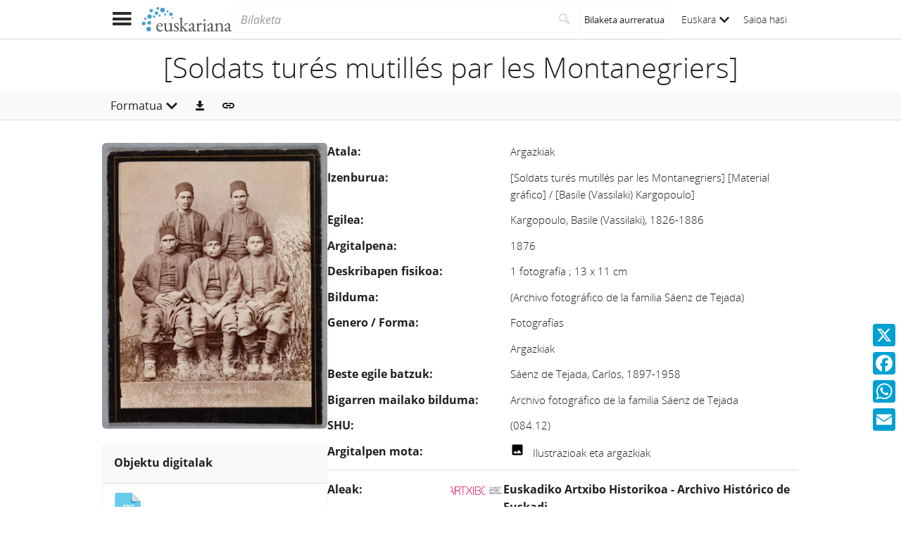

--- FILE ---
content_type: text/html;charset=UTF-8
request_url: https://www.euskariana.euskadi.eus/euskadibib/eu/bib/1401920.do?position=16&queryId=17416
body_size: 6874
content:

<!DOCTYPE html>
<html lang="eu"  >
    <head>
        <meta charset="UTF-8" >
        <meta name="viewport" content="width=device-width, initial-scale=1 minimum-scale=1" >



        <title>Euskariana &gt; [Soldats turés mutillés par les Montanegriers] </title>

<link rel="canonical" href="https://www.euskariana.euskadi.eus/euskadibib/eu/bib/1401920.do">
            <meta name="generator" content="Digibib 11" >
            
            
            <meta property="twitter:card" content="summary_large_image" />
<meta property="twitter:title" content="Euskariana &gt; Gipuzkoa. Diputación Provincial - 1881-1882 - Actas " />
<meta property="twitter:description" content="Euskariana, Euskadiko Liburutegi Digitalak kudeatua, euskal kulturari buruzko edukiak eskuratzeko atari digitala da." />
<meta property="twitter:image" content="https://www.euskariana.euskadi.eus/euskadibib/eu/cms/imagen.do?id=estaticos%2Fficheros%2FLogo_Euskariana_Txikia.png" />
<meta property="twitter:image_alt" content="Euskariana - Euskadiko Liburutegi Digitala" />
<meta property="twitter:url" content="https://www.euskariana.euskadi.eus/euskadibib/eu/aut/6102888.do" />
<meta name="description" content="Euskariana, Euskadiko Liburutegi Digitalak kudeatua, euskal kulturari buruzko edukiak eskuratzeko atari digitala da." />
<meta name="keywords" content="Biblioteca Digital de Euskadi, Hemeroteca Digital de Euskadi, Euskadiko Liburutegi Digitala, Euskadiko Hemeroteka Digitala, Hemeroteca Digital Vasca, Euskal Hemeroteka Digitala" />
<meta property="language" content="es" />
<meta property="language" content="es" />
<meta property="language" content="es" />
<meta property="language" content="es" />
<meta property="language" content="es" />
<meta property="language" content="es" />
<meta property="language" content="es" />
<meta property="language" content="es" />
<meta property="language" content="es" />
<meta property="language" content="es" />
<meta property="og:locale:alternate" content="es" />
<meta property="og:locale:alternate" content="es" />

    <!-- Link preload -->
    <link rel="preload" href="../../fonts/icomoon/IcoMoon-Ultimate.woff2" as="font" type="font/woff2" crossorigin />
    <!-- Link rel -->
        <link rel="alternate" type="application/rdf+xml" title="RDF" href="https://www.euskariana.euskadi.eus/euskadibib/bib/ELDE20210553844.rdf" />

    <link rel="stylesheet" type="text/css" href="../../css/main.css?v=eda8767d" />


        <style>
            :root {
}

        </style>

    <script>
        window.root = "..";
        window.rootBase = "../..";
        window.currentCommand = "../bib/1401920.do?position=16&queryId=17416"
        window.currentCommandWithoutParams = "../bib/1401920.do"
        window.embed = false;
        window.lang = "eu";
        window.debug = false;
        window.webPortal= "public";
        window.prefijoWeb = "https://www.euskariana.euskadi.eus/euskadibib/es/"; 
        window.prefijoWebNoLang = "https://www.euskariana.euskadi.eus/euskadibib/"; 
        window.prefijoWebMultiidioma = "https://www.euskariana.euskadi.eus/euskadibib/eu/"; 
    </script>
    <script src="../../js/vendor/jquery.min.js"></script>
    <script src="../../js/vendor/clipboard.min.js"></script>
    <script defer src="../../js/vendor/bootstrap.min.js"></script>
    <script defer src="../../js/vendor/jquery.smartmenus.min.js"></script>
    <script defer src="../../js/vendor/jquery.smartmenus.bootstrap.min.js"></script>
    <script defer src="../../js/vendor/jquery.easy-autocomplete.min.js"></script>
    <script defer src="../../js/vendor/moment-with-locales.min.js"></script>
    <script defer src="../../js/vendor/chosen.jquery.min.js"></script>
    <script defer src="https://cdn.fluidplayer.com/v3/current/fluidplayer.min.js"></script>
    <script defer src="../../js/vendor/wavesurfer/wavesurfer.min.js"></script>
    <script defer src="../../js/vendor/wavesurfer/plugin/wavesurfer.cursor.min.js"></script>
    <script defer src="../../js/vendor/wavesurfer/plugin/wavesurfer.timeline.min.js"></script>
    <script defer src="../../js/vendor/wavesurfer/plugin/wavesurfer.minimap.min.js"></script>
    <script defer src="../../js/vendor/o3dv.min.js"></script>
    <!-- Polyfills -->
    <script defer src="../../js/vendor/minified.js"></script>


        <script defer src="../../js/records.js?v=eda8767d"></script>
        <!-- AddToAny -->
        <script>
            window.a2a_config = window.a2a_config || {};
                window.a2a_config.templates = window.a2a_config.templates || {};
                    window.a2a_config.templates.x = {
                            text: "Begira zer ikusi dudan Euskarianan:\n${title}\n${link}"
                    };
                    window.a2a_config.templates.facebook = {
                            text: "Begira zer ikusi dudan Euskarianan:\n${title}\n${link}"
                    };
                    window.a2a_config.templates.whatsapp = {
                            text: "Begira zer ikusi dudan Euskarianan:\n${title}\n${link}"
                    };
                    window.a2a_config.templates.email = {
                            body: "Begira zer ikusi dudan Euskarianan:\n${title}\n${link}"
                    };
        </script>
        <script defer src="https://static.addtoany.com/menu/page.js"></script>


<!-- Global site tag (gtag.js) - Google Universal Analytics -->
<script async src="https://www.googletagmanager.com/gtag/js?id=G-4S2BQNGP37"></script>
<script>
window.dataLayer = window.dataLayer || [];
document.addEventListener("DOMContentLoaded", function() {
window.analytics.registerProvider('Google Analytics', new window.GUAProvider('G-4S2BQNGP37', true));
});
</script>
    <link rel="icon" href="../../img/favicon/favicon.ico" type="image/x-icon" >
    <link rel="icon" href="../../img/favicon/favicon.svg" type="image/svg+xml" >
    <link rel="icon" sizes="32x32" href="../../img/favicon/favicon-32x32.png" type="image/png" >
    <link rel="apple-touch-icon" sizes="180x180" href="../../img/favicon/apple-touch-icon.png" >
    <link rel="manifest" href="../../img/favicon/manifest.json" >
    <meta name="msapplication-config" content="../../img/favicon/browserconfig.xml" >

    </head>
    <body class="registro_bib" >
    <div class="page-unload">
        <div class="page-unload__backdrop" aria-hidden="true"></div>
        <div class="page-unload__spinner" aria-label="Kargatzen..."></div>
    </div>
    <div>
<dialog id="advanced-search-dialog" aria-labelledby="advanced-search-dialog__title" class="dialog dialog--full"  tabindex="-1" role="dialog"          >
<div class="dialog__header"><span class="dialog__title" id="advanced-search-dialog__title" >Bilaketa aurreratua</span><button type="button" class="dialog__close" aria-label="Itxi" ></button></div>
        <div class="dialog__body">
        </div>
    </dialog>
    </div>
    
    <header class="header-mobile">
<div class="grid-row" ><div class="one-whole" >                <div class="header-mobile__wrapper"><div class="nav-mobile" id="nav-mobile" > <button type="button" class="nav-mobile__button nav-mobile__button--open" aria-label="Menua erakutsi"></button>
<div class="nav-mobile__wrapper">
<div class="nav-mobile__header">
<span class="nav-mobile__title">
<img src="../../img/header/logo.svg" alt="Logo de Euskariana" >
</span>
<button type="button" class="nav-mobile__button nav-mobile__button--close" aria-label="Ocultar menú"></button>
</div>
<nav class="nav-mobile__sidebar" id="menu_mobile" role="navigation" aria-label="Menú móvil">
<ul class=" nav-mobile__list nav-mobile__menu">
<li class="nav-mobile__item">
<a class="nav-mobile__link" href="../home/home.do" >Hasierako orria</a>
</li>
<li class="nav-mobile__item">
<a class="nav-mobile__link" href="../content/destacados.do" >Nabarmenduak</a>
</li>
<li class="nav-mobile__item">
<a class="nav-mobile__link" href="../content/last-incorporations.do" >Azkenaldian gehitutakoak</a>
</li>
<li class="nav-mobile__item">
<a class="nav-mobile__link" href="../content/sections.do" >Atalak</a>
</li>
<li class="nav-mobile__item">
<a class="nav-mobile__link" href="../serials/list-by-header.do" >Euskal Hemeroteka Digitala</a>
</li>
<li class="nav-mobile__item">
<a class="nav-mobile__link" href="#" >Autoritateak<i class="nav-mobile__item-arrow nav-mobile__item-arrow--children"></i></a>
<ul class="nav-mobile__list"><li class="nav-mobile__item">
<a class="nav-mobile__sub-link" href="../aut/list.do?busq_areaaut=autoresvascos" >Euskal egileak</a>
</li>
<li class="nav-mobile__item">
<a class="nav-mobile__sub-link" href="../aut/list.do?busq_areaaut=municipios" >Euskal leku-izenak</a>
</li> </ul>
</li>
<li class="nav-mobile__item">
<a class="nav-mobile__link" href="../content/institutions.do" >Erakunde laguntzaileak</a>
</li>
<li class="nav-mobile__item">
<a class="nav-mobile__link" href="../help/about.do" >Euskarianari buruz</a>
</li>
<li class="nav-mobile__item">
<a class="nav-mobile__link" href="../help.do" >Laguntza</a>
</li>
<li class="nav-mobile__item">
<a class="nav-mobile__link" href="../help/contact.do" >Kontaktua</a>
</li>
<li class="nav-mobile__item nav-mobile__language-switch">
<a class="nav-mobile__link nav-lang__switch" href="#" >Euskara<i class="nav-mobile__item-arrow nav-mobile__item-arrow--children"></i></a>
<ul class="nav-mobile__list nav-lang__switch-list" role="menu"><li class="nav-mobile__item"><a href="../../es/bib/1401920.do?position=16&amp;queryId=17416" class="nav-mobile__sub-link" textLang="es" hreflang="es" lang="es" >Castellano</a></li></ul></li> <li class="nav-mobile__item nav-mobile__login">
<a href="../security/form-login.do?destination=..%2Fbib%2F1401920.do%3Fposition%3D16%26queryId%3D17416" class="nav-mobile__link user-login-link" title="Saioa hasi" >Saioa hasi</a>
</li> </ul> </nav>
<div class="nav-mobile__social-links" >
<div class="nav-mobile__footer-header">Euskariana sare sozialetan</div>
<nav class="navbar-utility" role="navigation" >
<ul class="navbar-utility__list">
<li class="navbar-utility__item navbar-utility__item--column">
<a class="navbar-utility__link social-link social-link--inverse" href="https://www.facebook.com/euskariana/"
aria-label="Facebook"
target="_blank">
<i aria-hidden="true" class="social-link-icon fa-brands fa-facebook-f"></i>Facebook
</a>
</li>
<li class="navbar-utility__item navbar-utility__item--column">
<a class="navbar-utility__link social-link social-link--inverse" href="https://www.instagram.com/euskarianaejgv/"
aria-label="Instagram"
target="_blank">
<i aria-hidden="true" class="social-link-icon fa-brands fa-instagram"></i>Instagram
</a>
</li>
<li class="navbar-utility__item navbar-utility__item--column">
<a class="navbar-utility__link social-link social-link--inverse" href="https://twitter.com/euskariana"
aria-label="X"
target="_blank">
<i aria-hidden="true" class="social-link-icon fa-brands fa-x-twitter"></i>X
</a>
</li>
<li class="navbar-utility__item navbar-utility__item--column">
<a class="navbar-utility__link social-link social-link--inverse" href="https://www.youtube.com/channel/UCtuAispxlS4E4lBd1MHPzIQ"
aria-label="YouTube"
target="_blank">
<i aria-hidden="true" class="social-link-icon fa-brands fa-youtube"></i>YouTube
</a>
</li>
</ul>
</nav>
</div>
<div class="nav-mobile__footer" >
<a href="https://www.euskadi.eus/inicio/" class="brand brand--secondary" target="_blank" target="_blank" > <img class="brand__logo" alt="Euskadi.eus" src="../../img/header/logo-secundary.png"> </a> </div>
</div>
</div>
<a href="../home/home.do" class="brand brand--primary header-mobile__brand" > <img class="brand__logo" alt="Logo de Euskariana" src="../../img/header/logo.svg"> </a><a href="../home/home.do" class="brand brand--primary-mobile header-mobile__brand" > <img class="brand__logo" alt="Euskariana logotipoa" src="../../img/header/logo--mobile.svg"> </a><a href="https://www.euskadi.eus/hasiera/" class="brand brand--secondary header-mobile__brand" target="_blank" target="_blank" > <img class="brand__logo" alt="Euskadi.eus" src="../../img/header/logo-secundary.png"> </a><search class="quick-search quick-search--mobile" > <form class="quick-search__form" name="quick-search__form" action="../bib/results.do?sourceCommand=bib%2F1401920.do%3Fposition%3D16%26queryId%3D17416" method="post">
<span class="quick-search__input-container input-group">
<input type="search" class="form-control quick-search__input" name="busq_general" placeholder="Bilaketa" aria-label="Bilaketa" maxlength="128" >
<button class="btn quick-search__button" type="submit" aria-label="Bilatu"
data-navigate-if-form-empty=".quick-search__adv-search" ><i role="img" class="quick-search__icon" aria-hidden="true" ></i></button>
</span>
<input type="hidden" name="sourceCommand" value="bib/1401920.do?position=16&amp;queryId=17416" /><input type="hidden" name="ocr" id="mobile_ocr" value="true" /><input type="hidden" name="general_ocr" id="mobile_general_ocr" value="false" /><a href="../bib/query.do" class="quick-search__adv-search" data-show-dialog="advanced-search-dialog" data-dialog-set-url="true" > <span class="quick-search__adv-search-text">Bilaketa aurreratua</span> <i role="img" class="quick-search__adv-search-icon" aria-hidden="true" title="Bilaketa aurreratua" >sort</i> </a> </form>
</search>
<div class="header-mobile__user-menu">
<nav id="menu_my-library" role="navigation" class="nav-my-library" >
<ul class="nav-my-library__list nav-my-library__menu ">
<li class="nav-my-library__item nav-my-library__language-switch">
<a class="nav-my-library__link nav-lang__switch" href="#" >Euskara<i class="nav-mobile__item-arrow nav-mobile__item-arrow--children"></i></a>
<ul class="nav-my-library__list nav-lang__switch-list" role="menu"><li class="nav-my-library__item"><a href="../../es/bib/1401920.do?position=16&amp;queryId=17416" class="nav-my-library__sub-link" textLang="es" hreflang="es" lang="es" >Castellano</a></li></ul></li> </ul>
</nav>
<a href="../security/form-login.do?destination=..%2Fbib%2F1401920.do%3Fposition%3D16%26queryId%3D17416" class="user-login-link" title="Saioa hasi" >Saioa hasi</a>
</div></div>
    </div>
    </div>
    </header>
    
    <noscript aria-hidden="true">
<div class="grid-row" ><div class="one-whole" ><div class="alert alert--info" role="alert" ><i role="img" class=" icon alert__icon"aria-hidden="true"></i><div class="alert__content" >                    Esta web requiere JavaScript para una experiencia de usuario plena.
                    Si está deshabilitado por accidente, se recomienda que se vuelva a habilitar.
    </div>
    </div>
    </div>
    </div>
    </noscript>
<div class="a2a_kit a2a_kit_size_32 a2a_floating_style a2a_vertical_style" data-a2a-url="https://www.euskariana.euskadi.eus/euskadibib/eu/bib/1401920.do?position=16&amp;queryId=17416" data-a2a-icon-color="#00A0D3" style="background-color:transparent; right:0px; bottom:100px;" >    <a class="a2a_button_x" ></a>
    <a class="a2a_button_facebook" ></a>
    <a class="a2a_button_whatsapp" ></a>
    <a class="a2a_button_email" ></a>
    </div>
        <main>
        <div class="o-record-sticky-header">
<div class="record-header__wrapper" ><div class="grid-row" ><div class="one-whole record-header" >                <span class="record-header__title">
                    <h1 class="h2"><bdi title="[Soldats turés mutillés par les Montanegriers]">[Soldats turés mutillés par les Montanegriers]</bdi></h1>
                </span>
    </div>
    </div>
    </div>
<div class="toolbar record-utilities" aria-label="Erabilgarri dauden ekintzak" role="toolbar" ><div class="grid-row" ><div class="one-whole toolbar__content" ><div class="toolbar__group" role="group" ><div class="dropdown" > <button id="format-options" class="dropdown-toggle dropdown__label" data-toggle="dropdown"
aria-haspopup="true" aria-expanded="false"><span class="dropdown__label-text">Formatua</span><i role="img" class="dropdown__label-icon" aria-hidden="true" ></i> </button> <ul id="drop_format-options" class="format-selector dropdown-menu" role="menu" aria-labelledby="format-options">
<li class="dropdown-menu__item format-selector__item format-selector__item--ficha" role="menuitem" tabindex="-1" ><a href="../bib/1401920.do?position=16&amp;queryId=17416&amp;format=ficha" >Ficha</a></li>
<li class="dropdown-menu__item format-selector__item format-selector__item--isbd" role="menuitem" tabindex="-1" ><a href="../bib/1401920.do?position=16&amp;queryId=17416&amp;format=isbd" >ISBD</a></li>
<li class="dropdown-menu__item format-selector__item format-selector__item--rdf_dc" role="menuitem" tabindex="-1" ><a href="../bib/1401920.do?position=16&amp;queryId=17416&amp;format=rdf_dc" >Dublin Core RDF</a></li>
<li class="dropdown-menu__item format-selector__item format-selector__item--mods" role="menuitem" tabindex="-1" ><a href="../bib/1401920.do?position=16&amp;queryId=17416&amp;format=mods" >MODS</a></li>
<li class="dropdown-menu__item format-selector__item format-selector__item--etiquetado" role="menuitem" tabindex="-1" ><a href="../bib/1401920.do?position=16&amp;queryId=17416&amp;format=etiquetado" >MARC 21 etiquetado</a></li>
<li class="dropdown-menu__item format-selector__item format-selector__item--xml" role="menuitem" tabindex="-1" ><a href="../bib/1401920.do?position=16&amp;queryId=17416&amp;format=xml" >MARCXML</a></li> </ul>
</div> </div><div class="toolbar__group" role="group" ><a href="../bib/export.do?recordId=1401920" name="export-record" id="export-record" class="btn export-selector__button" title="Esportatu" role="button" rel="nofollow" data-show-dialog="export-dialog" data-dialog-set-url="true" data-force-reload="true" aria-label="Esportatu" > </a><dialog id="export-dialog" aria-labelledby="export-dialog__title" class="dialog dialog--full" tabindex="-1" role="dialog" >
<div class="dialog__header"><span class="dialog__title" id="export-dialog__title" >[Soldats turés mutillés par les Montanegriers]</span><button type="button" class="dialog__close" aria-label="Itxi" ></button></div>
<div class="dialog__body">
</div>
</dialog>
</div><div class="toolbar__group share-this-toolbar-group" role="group" ><button name="share-this" id="share-this" type="button" class="btn share-this share-this__webapi-button share-this__webapi-button--hidden share-this__webapi-button--mobile-only" data-sharethis="true" data-sharethis-url="https://www.euskariana.euskadi.eus/euskadibib/eu/bib/1401920.do" data-sharethis-title="Euskariana &gt; [Soldats turés mutillés par les Montanegriers] " data-sharethis-text="Begira zer ikusi dudan Euskarianan: [Soldats turés mutillés par les Montanegriers]" aria-label="Sare sozialetan partekatu" title="Sare sozialetan partekatu"
>
</button>
<a href="https://www.euskariana.euskadi.eus/euskadibib/eu/bib/1401920.do" class="persistent-button" title="Lotura iraunkorra kopiatu" role="button" onclick="event.preventDefault();" data-clipboard-text="https://www.euskariana.euskadi.eus/euskadibib/eu/bib/1401920.do" aria-label="Lotura iraunkorra kopiatu" ></a> </div><div class="toolbar__spacer" > </div>
</div>
</div>
</div>        </div>
<div class="grid-row record-wrapper" >    <aside class="record-aside" >
    <div class="record-thumbnail">
<dialog id="media-viewer-dialog" aria-labelledby="media-viewer-dialog__title" class="dialog dialog--full"  tabindex="-1" role="dialog"          >
<div class="dialog__header"><div class="dialog__header-left-content">        <button class="dialog__thumbnails-display-mode-toggle" title="Ikusi miniaturak" aria-label="Ikusi miniaturak"
            data-dialog-send-message-toogle="toogle-thumbnails" data-dialog-id="media-viewer-dialog" 
            style="display: none;"></button>
</div><span class="dialog__title" id="media-viewer-dialog__title" >[Soldats turés mutillés par les Montanegriers]</span><button type="button" class="dialog__close" aria-label="Itxi" ></button></div>
        <div class="dialog__body">
        </div>
    </dialog>
            
            <a href="../media/group/1078151.do" class="record-thumbnail__thumbnail-wrapper" data-show-dialog="media-viewer-dialog" data-dialog-set-url="true" data-analytics="open-mediagroup" data-analytics-recordtitle="[Soldats turés mutillés par les Montanegriers]" data-analytics-recordid="ELDE20210553844" target="_blank" >
    
<img src="../media/object-miniature.do?id=10356399" class="record-thumbnail__thumbnail" alt="Erregistroaren irudia" />            </a>
<div class="media-group-list" >    <div class="media-group-list__header" >Objektu digitalak</div>
            <ul class="media-group-list__list">
                        <li class="media-group-list__item"  >
    
<span class="media-group-link" >



<a href="../media/group/1078151.do" class="media-group-link__link" target="_blank" target="_blank" data-analytics="open-mediagroup" data-analytics-recordtitle="[Soldats turés mutillés par les Montanegriers]" data-analytics-recordid="ELDE20210553844" data-show-dialog="media-viewer-dialog" data-dialog-set-url="true" ><i role="img" class="media-icon media-image media-image__jpeg media-image__jpeg media-image__jpeg media-group-link__icon" ></i><span class="media-group-link__text"></span></a>    </span>
                        </li>
            </ul>
    </div>
    </div>
    </aside>
<div class="record record--bib format-ficha" >            <article format-ficha__main-body="">
<section class="header">
<span class="labelValue">
<span class="labelValue__label">Atala:  </span>
<span class="labelValue__value">Argazkiak</span>
</span>
</section>
<section class="header"><span class="labelValue"><span class="labelValue__label">Izenburua:  </span><span class="labelValue__value"><span class="field_value"  ><bdi>[Soldats turés mutillés par les Montanegriers] [Material gráfico] / [Basile (Vassilaki) Kargopoulo]</bdi></span></span></span><span class="labelValue"><span class="labelValue__label">Egilea:  </span><span class="labelValue__value"><span class="field_value"  ><bdi>Kargopoulo, Basile (Vassilaki), 1826-1886</bdi></span></span></span></section>
<section class="detalle"><span class="labelValue"><span class="labelValue__label">Argitalpena:  </span><span class="labelValue__value"><span class="field_value"  ><bdi>1876</bdi></span></span></span><span class="labelValue"><span class="labelValue__label">Deskribapen fisikoa:  </span><span class="labelValue__value"><span class="field_value"  ><bdi>1 fotografía ; 13 x 11 cm</bdi></span></span></span><span class="labelValue"><span class="labelValue__label">Bilduma:  </span><span class="labelValue__value"><span class="field_value"  ><bdi>(Archivo fotográfico de la familia Sáenz de Tejada)</bdi></span></span></span><span class="labelValue"><span class="labelValue__label">Genero / Forma:  </span><span class="labelValue__value"><span class="field_value"  ><bdi>Fotografías</bdi></span><span class="field_value"  ><bdi>Argazkiak</bdi></span></span></span><span class="labelValue"><span class="labelValue__label">Beste egile batzuk:  </span><span class="labelValue__value"><span class="field_value"><bdi>Sáenz de Tejada, Carlos, 1897-1958</bdi></span></span></span><span class="labelValue"><span class="labelValue__label">Bigarren mailako bilduma:  </span><span class="labelValue__value"><span class="field_value"  ><bdi>Archivo fotográfico de la familia Sáenz de Tejada</bdi></span></span></span><span class="labelValue"><span class="labelValue__label">SHU:  </span><span class="labelValue__value"><span class="field_value"  ><bdi>(084.12)</bdi></span></span></span></section>
<section class="header">
<span class="labelValue">
<span class="labelValue__label">Argitalpen mota:  </span>
<span class="labelValue__value">
<span class="material-type material-type--visual u-text-secondary u-margin-right-xsmall"> </span> Ilustrazioak eta argazkiak</span>
</span>
</section>
<section class="holdings">
<span class="labelValue">
<span class="labelValue__label">Aleak: <a id="infoejemplares"> </a>
</span>
<span class="labelValue__value">
<span class="hol-record">
<span class="hol-record__library-logo"><img class="library-logo" src="../cms/fichero.do?id=estaticos/ficheros/biblioteca/O2016.png" alt="Euskadiko Artxibo Historikoa - Archivo Histórico de Euskadi"  /></span>
<span class="hol-record__data">
<div class="hol_biblioteca"><span class="field_value"  ><div class="library-name" >Euskadiko Artxibo Historikoa - Archivo Histórico de Euskadi</div><div class="hol_biblioteca__signature" ></div></span></div>
<span><span class="field_value"  ><div class="hol-record__field-label">Eskubideak:</div><a href="http://creativecommons.org/licenses/by/4.0/" data-analytics="external-link" class="u-external-link" target="_blank" >Creative Commons - Attribution 4.0 International (CC BY 4.0)</a><p> </p></span></span>
<ul class="related-links__list"><li class="related-links__items">
<a href="../media/group/1078151.do" id="gr1078151" target="_blank" data-show-dialog="media-viewer-dialog" data-dialog-set-url="true" data-analytics="open-mediagroup" data-analytics-recordtitle="[Soldats turés mutillés par les Montanegriers]" data-analytics-grouptitle="" data-analytics-recordid="ELDE20210553844">
<i role="img" class="media-icon media-image media-image__jpeg">‌</i>
<span/>
</a></li></ul>
</span>
</span>
</span>
</span>
</section>
</article>

        <span class="openurl">
            <span class="Z3988" title="ctx_ver=Z39.88-2004&amp;ctx_enc=info%3Aofi%2Fenc%3AUTF-8&amp;ctx_tim=2026-01-2622%3A09%3A45TZD&amp;rft_val_fmt=info%3Aofi%2Ffmt%3Akev%3Amtx%3Abook&amp;rft.genre=unknown&amp;rft.atitle=%5BSoldats+tur%C3%A9s+mutill%C3%A9s+par+les+Montanegriers%5D&amp;rft.au=Kargopoulo%2C+Basile+%28Vassilaki%29&amp;rft.date=1876&amp;rfr_id=https%3A%2F%2Fwww.euskariana.euskadi.eus%2Feuskadibib&amp;rft.btitle=%5BSoldats+tur%C3%A9s+mutill%C3%A9s+par+les+Montanegriers%5D&amp;rft.series=Archivo+fotogr%C3%A1fico+de+la+familia+S%C3%A1enz+de+Tejada">&nbsp;</span>
        </span>
    </div>
    </div>
        
        </main>

    <footer class="footer">
        <div class="footer__euskadi-logo">
<div class="grid-row" ><div class="one-whole" >                    <div class="u-text-center">
                    <img src="../../img/footer/Euskadi_bien_comun.jpg" alt="Euskadi, auzolana" />
                    </div>
    </div>
    </div>
        </div>
        <div class="footer__menu">
            <nav>
<div class="grid-row" ><div class="one-third" >    <nav class="navbar-utility" role="navigation" >
        <ul class="navbar-utility__list">
                <li class="navbar-utility__item navbar-utility__item--column">
                    <a class="navbar-utility__link footer__link" href="../help/about.do" 
                    >
                            Euskarianari buruz
                    </a>
                </li>
                <li class="navbar-utility__item navbar-utility__item--column">
                    <a class="navbar-utility__link footer__link" href="../help.do" 
                    >
                            Laguntza
                    </a>
                </li>
                <li class="navbar-utility__item navbar-utility__item--column">
                    <a class="navbar-utility__link footer__link" href="../help/web-map.do" 
                    >
                            Atari-mapa
                    </a>
                </li>
                <li class="navbar-utility__item navbar-utility__item--column">
                    <a class="navbar-utility__link footer__link" href="../help/contact.do" 
                    >
                            Kontaktua
                    </a>
                </li>
        </ul>
    </nav>
    </div>
<div class="one-third" >    <nav class="navbar-utility" role="navigation" >
        <ul class="navbar-utility__list">
                <li class="navbar-utility__item navbar-utility__item--column">
                    <a class="navbar-utility__link footer__link" href="../content/legal-information.do" 
                    >
                            Legezko informazioa
                    </a>
                </li>
                <li class="navbar-utility__item navbar-utility__item--column">
                    <a class="navbar-utility__link footer__link" href="../help/cookies.do" 
                    >
                            Cookie-politika
                    </a>
                </li>
                <li class="navbar-utility__item navbar-utility__item--column">
                    <a class="navbar-utility__link footer__link" href="../help/accessibility.do" 
                    >
                            Irisgarritasuna
                    </a>
                </li>
                <li class="navbar-utility__item navbar-utility__item--column">
                    <a class="navbar-utility__link footer__link" href="../help/oai.do" 
                    >
                            Open Archives Initiative (OAI)
                    </a>
                </li>
        </ul>
    </nav>
    </div>
<div class="one-third" >    <nav class="navbar-utility" role="navigation" >
        <ul class="navbar-utility__list">
                <li class="navbar-utility__item navbar-utility__item--column">
                    <a class="navbar-utility__link social-link footer__link" href="https://www.facebook.com/euskariana/" 
                            aria-label="Facebook"
                    target="_blank">
                            <i aria-hidden="true" class="social-link-icon fa-brands fa-facebook-f"></i>Facebook
                    </a>
                </li>
                <li class="navbar-utility__item navbar-utility__item--column">
                    <a class="navbar-utility__link social-link footer__link" href="https://www.instagram.com/euskarianaejgv/" 
                            aria-label="Instagram"
                    target="_blank">
                            <i aria-hidden="true" class="social-link-icon fa-brands fa-instagram"></i>Instagram
                    </a>
                </li>
                <li class="navbar-utility__item navbar-utility__item--column">
                    <a class="navbar-utility__link social-link footer__link" href="https://twitter.com/euskariana" 
                            aria-label="X"
                    target="_blank">
                            <i aria-hidden="true" class="social-link-icon fa-brands fa-x-twitter"></i>X
                    </a>
                </li>
                <li class="navbar-utility__item navbar-utility__item--column">
                    <a class="navbar-utility__link social-link footer__link" href="https://www.youtube.com/channel/UCtuAispxlS4E4lBd1MHPzIQ" 
                            aria-label="YouTube"
                    target="_blank">
                            <i aria-hidden="true" class="social-link-icon fa-brands fa-youtube"></i>YouTube
                    </a>
                </li>
        </ul>
    </nav>
    </div>
    </div>
            </nav>
        </div>
        <div class="footer__colophon">
<div class="grid-row" ><div class="one-whole" >                    <div class="u-text-center">
                        Eusko Jaurlaritza. Kultura Ondarearen Zuzendaritza
                        <p>
                        Eusko Jaurlaritza 2021 egile-eskubideak, eskubide guztiak erreserbatuak
                        </p>
                    </div>
    </div>
    </div>
        </div>
    </footer>
    <a href="#top" class="gotop" aria-hidden="true" tabindex="-1" >
        <div class="gotop__text">Gora</div>
        <span class="gotop__icon"></span>
    </a>

        <script>
            $(document).ready(function() {
                    fetch("../accesos/registrar_primera_visita.do?pendientes=999C5B662D18929F55619A45007B945DFB27E4800DB01D3B48", {method: "post", cache: "no-cache"})
                .then((response) => {
                    if (response.ok) {
                        console.debug("First access registered.");
                    }
                });
            });
        </script>
    </body>
</html>



--- FILE ---
content_type: image/svg+xml
request_url: https://www.euskariana.euskadi.eus/euskadibib/img/mediatypes/jpg.svg
body_size: 1603
content:
<?xml version="1.0" encoding="UTF-8" standalone="no"?>
<svg
   xmlns:dc="http://purl.org/dc/elements/1.1/"
   xmlns:cc="http://creativecommons.org/ns#"
   xmlns:rdf="http://www.w3.org/1999/02/22-rdf-syntax-ns#"
   xmlns:svg="http://www.w3.org/2000/svg"
   xmlns="http://www.w3.org/2000/svg"
   xmlns:sodipodi="http://sodipodi.sourceforge.net/DTD/sodipodi-0.dtd"
   xmlns:inkscape="http://www.inkscape.org/namespaces/inkscape"
   width="36.001999"
   height="29.500999"
   viewBox="0 0 36.001999 29.501"
   version="1.1"
   id="svg36"
   sodipodi:docname="jpg.svg"
   inkscape:version="0.92.5 (2060ec1f9f, 2020-04-08)">
  <metadata
     id="metadata40">
    <rdf:RDF>
      <cc:Work
         rdf:about="">
        <dc:format>image/svg+xml</dc:format>
        <dc:type
           rdf:resource="http://purl.org/dc/dcmitype/StillImage" />
        <dc:title></dc:title>
      </cc:Work>
    </rdf:RDF>
  </metadata>
  <sodipodi:namedview
     pagecolor="#ffffff"
     bordercolor="#666666"
     borderopacity="1"
     objecttolerance="10"
     gridtolerance="10"
     guidetolerance="10"
     inkscape:pageopacity="0"
     inkscape:pageshadow="2"
     inkscape:window-width="640"
     inkscape:window-height="480"
     id="namedview38"
     showgrid="false"
     fit-margin-top="0"
     fit-margin-left="0"
     fit-margin-right="0"
     fit-margin-bottom="0"
     inkscape:zoom="1.5738636"
     inkscape:cx="9.8808664"
     inkscape:cy="27.501001"
     inkscape:window-x="52"
     inkscape:window-y="26"
     inkscape:window-maximized="0"
     inkscape:current-layer="svg36" />
  <defs
     id="defs18">
    <linearGradient
       id="linear-gradient"
       x1="32.046841"
       x2="32.046841"
       y2="64.093681"
       gradientUnits="userSpaceOnUse"
       gradientTransform="scale(2.4651416,0.40565621)"
       y1="0">
      <stop
         offset="0"
         stop-color="#5e6262"
         id="stop2" />
      <stop
         offset="1"
         stop-color="#4a5050"
         id="stop4" />
    </linearGradient>
    <filter
       id="Rectangle_2247"
       x="0"
       y="0"
       width="176"
       height="44"
       filterUnits="userSpaceOnUse">
      <feOffset
         dx="3"
         dy="3"
         input="SourceAlpha"
         id="feOffset7" />
      <feGaussianBlur
         stdDeviation="3"
         result="blur"
         id="feGaussianBlur9" />
      <feFlood
         flood-opacity="0.161"
         id="feFlood11" />
      <feComposite
         operator="in"
         in2="blur"
         id="feComposite13"
         result="result1" />
      <feComposite
         in="SourceGraphic"
         in2="result1"
         id="feComposite15" />
    </filter>
  </defs>
  <g
     transform="translate(-1036,-793.001)"
     data-name="Group 2878"
     id="Group_2878">
    <path
       style="fill:#67cbeb;stroke-width:1;stroke-miterlimit:10"
       inkscape:connector-curvature="0"
       stroke-miterlimit="10"
       stroke="rgba(0,0,0,0)"
       transform="translate(-5686,-20781.998)"
       d="m 6728,21604.5 a 6,6 0 0 1 -6,-6 v -20.252 a 3.262,3.262 0 0 1 3.253,-3.248 h 20.728 l 12.021,12.125 v 11.375 a 6,6 0 0 1 -6,6 z"
       data-name="Union 7"
       id="Union_7" />
    <text
       style="font-weight:700;font-size:10px;font-family:OpenSans-Bold, 'Open Sans';fill:#ffffff"
       font-weight="700"
       font-size="10"
       transform="translate(1053.645,816.269)"
       id="JPG">
      <tspan
         id="tspan28"
         y="0"
         x="-8.4160004">JPG</tspan>
    </text>
    <g
       data-name="Group 2870"
       id="Group_2870">
      <path
         inkscape:connector-curvature="0"
         style="isolation:isolate;mix-blend-mode:soft-light"
         transform="translate(173.547,546.831)"
         d="m 886.021,246.17 -1.23,11.189 a 3.255,3.255 0 0 0 3.245,3.245 l 9.975,-2.313 z"
         data-name="Path 3147"
         id="Path_3147" />
      <path
         style="fill:#dddddd"
         inkscape:connector-curvature="0"
         transform="translate(171.115,546.832)"
         d="m 888.485,246.169 v 8.861 a 3.255,3.255 0 0 0 3.245,3.245 h 8.713 z"
         data-name="Path 3148"
         id="Path_3148" />
    </g>
  </g>
</svg>
